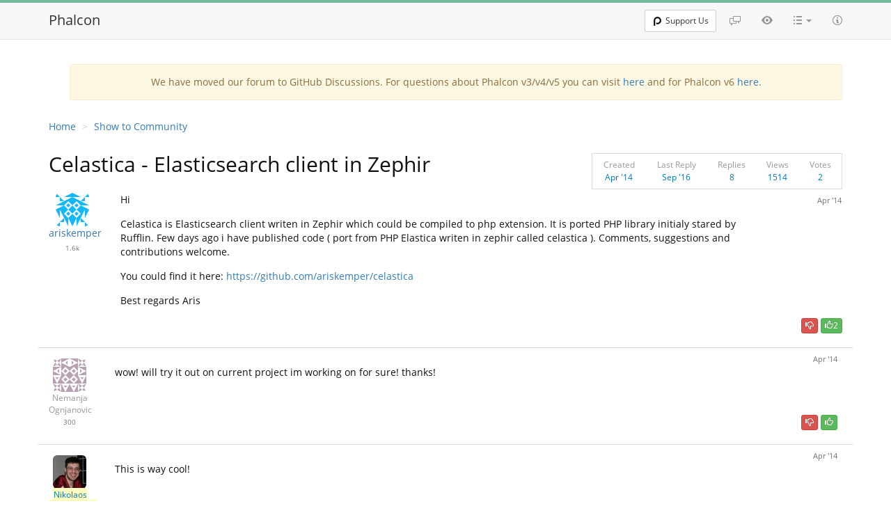

--- FILE ---
content_type: text/html; charset=utf-8
request_url: https://forum.phalcon.io/discussion/2168/celastica-elasticsearch-client-in-zephir
body_size: 5978
content:
<!doctype html>
<!--[if IE 8]> <html lang="en-US" class="ie8 no-js"> <![endif]-->
<!--[if IE 9]> <html lang="en-US" class="ie9 no-js"> <![endif]-->
<!--[if !IE]><!-->
<html lang="en-US" class="no-js">
<!--<![endif]-->
<head>
    <meta charset="utf-8">
    <meta http-equiv="X-UA-Compatible" content="IE=edge">
    <meta name="viewport" content="width=device-width, initial-scale=1.0">

    <meta name=generator content="Phalcon Framework">
    <meta name="description" content="Phosphorum - Official Phalcon Forum. Get support using Phalcon, the next-generation PHP Framework.">
    <meta name="keyword" content="php, phalcon, phalcon php, php framework, faster php framework, forum, phosphorum">
    <meta name="application-name" content="Phalcon Framework">

    <meta http-equiv="x-dns-prefetch-control" content="off">
    <meta name="publisher" content="Phalcon Framework">
    <link rel="publisher" href="https://forum.phalcon.io">
    <link rel="canonical" href="https://forum.phalcon.io">
    <meta property="og:url" content="https://forum.phalcon.io">
    <meta property="og:image" content="/assets/img/logo.png">
    <meta name="twitter:image" content="/assets/img/logo.png">
    <meta name="twitter:image:alt" content="Phalcon Framework">
    <meta property="og:title" content="Celastica - Elasticsearch client in Zephir - Discussion - Phalcon Framework">
    <meta property="og:description" content="Phosphorum - Official Phalcon Forum. Get support using Phalcon, the next-generation PHP Framework.">
    <meta property="og:locale" content="en_US">
    <meta property="og:type" content="object">
    <meta property="og:site_name" content="Phalcon Framework">

    <meta name="twitter:title" content="Celastica - Elasticsearch client in Zephir - Discussion - Phalcon Framework">
    <meta name="twitter:description" content="Phosphorum - Official Phalcon Forum. Get support using Phalcon, the next-generation PHP Framework.">
    <meta name="twitter:card" content="summary">
    
    <link rel="apple-touch-icon" sizes="180x180" href="https://assets.phalcon.io/phalcon/favicons/apple-touch-icon.png">
    <link rel="icon" type="image/png" sizes="32x32" href="https://assets.phalcon.io/phalcon/favicons/favicon-32x32.png">
    <link rel="icon" type="image/png" sizes="16x16" href="https://assets.phalcon.io/phalcon/favicons/favicon-16x16.png">
    <link rel="icon" type="image/svg+xml" href="https://assets.phalcon.io/phalcon/favicons/favicon.svg"/>
    <link rel="icon" type="image/png" href="https://assets.phalcon.io/phalcon/favicons/favicon.png"/>
    <link rel="shortcut icon" type="image/x-icon" href="https://assets.phalcon.io/phalcon/favicons/favicon.ico"/>
    <link rel="manifest" href="/assets/favicons/site.webmanifest">
    <link rel="mask-icon" href="https://assets.phalcon.io/phalcon/favicons/safari-pinned-tab.svg" color="#273646">
    <meta name="msapplication-config" content="https://assets.phalcon.io/phalcon/favicons/browserconfig.xml" />
    <meta name="msapplication-TileColor" content="#273646">
    <meta name="theme-color" content="#273646">

    <link rel="stylesheet" type="text/css" href="//cdn.jsdelivr.net/bootstrap/3.3.7/css/bootstrap.min.css" />
    <link rel="stylesheet" type="text/css" href="//cdn.jsdelivr.net/prettify/0.1/prettify.css" />

    <link rel="stylesheet" type="text/css" href="/assets/css/theme.css?v=3.4.2" />
    <link rel="stylesheet" type="text/css" href="/assets/css/fonts.css?v=3.4.2" />
    <link rel="stylesheet" type="text/css" href="/assets/css/octicons.css?v=3.4.2" />
    <link rel="stylesheet" type="text/css" href="/assets/css/diff.css?v=3.4.2" />
    <link rel="stylesheet" type="text/css" href="/assets/css/style.css?v=3.4.2" />
    <link rel="stylesheet" type="text/css" href="/assets/css/prism.css?v=3.4.2" />

    


    <title>Celastica - Elasticsearch client in Zephir - Discussion - Phalcon Framework</title>
</head>


<body class="with-top-navbar">
        <nav class="navbar navbar-fixed-top navbar-light bg-faded nav-top-menu"
         role="navigation">
        <div class="container">
            <div class="navbar-header">
                <button class="navbar-toggle collapsed"
                        data-target="#forum-navbar-collapse"
                        data-toggle="collapse"
                        type="button">
                    <span class="sr-only">Toggle navigation</span>
                    <span class="icon-bar"></span>
                    <span class="icon-bar"></span>
                    <span class="icon-bar"></span>
                </button>
                <a class="navbar-brand" href="/" title="Go to main page">Phalcon</a>
            </div>

            <div class="collapse navbar-collapse" id="forum-navbar-collapse">
                <ul class="nav navbar-nav navbar-right">
                    <li>
                        <a href="/discussions" title="Discussions">
                            <span class="octicon octicon-comment-discussion">
                            </span>
                        </a>
                    </li>
                    <li>
                        <a href="/activity" title="Activity">
                            <span class="octicon octicon-eye"></span>
                        </a>
                    </li>
                    <li class="dropdown">
                        <a aria-expanded="false"
                           aria-haspopup="true"
                           class="dropdown-toggle categories-link"
                           data-toggle="dropdown"
                           href="#" id="dropdownCategories"
                           role="button"
                           title="Categories">
                            <span class="octicon octicon-list-unordered"></span>
                            <b class="caret"></b>
                        </a>
                        <ul class="dropdown-menu categories-dropdown"
                            aria-labelledby="dropdownCategories">
                            <li>
                                <a href="/category/21/beginners">
                                    <span class="label label-default pull-right">1733</span>Beginners
                                </a>
                            </li>
                            <li>
                                <a href="/category/5/general">
                                    <span class="label label-default pull-right">1132</span>General</a>
                            </li>
                            <li>
                                <a href="/category/2/orm">
                                    <span class="label label-default pull-right">1093</span>ORM
                                </a>
                            </li>
                            <li>
                                <a href="/category/1/mvc">
                                    <span class="label label-default pull-right">982</span>MVC</a>
                            </li>
                            <li>
                                <a href="/category/29/database">
                                    <span class="label label-default pull-right">688</span>Database
                                </a>
                            </li>
                            <li>
                                <a href="/category/3/volt">
                                    <span class="label label-default pull-right">592</span>Volt
                                </a>
                            </li>
                            <li>
                                <a href="/category/6/installation">
                                    <span class="label label-default pull-right">528</span>Installation
                                </a>
                            </li>
                            <li>
                                <a href="/category/13/routing">
                                    <span class="label label-default pull-right">472</span>Routing
                                </a>
                            </li>
                            <li>
                                <a href="/category/12/developer-tools">
                                    <span class="label label-default pull-right">297</span>Developer Tools
                                </a>
                            </li>
                            <li>
                                <a href="/category/25/configuration">
                                    <span class="label label-default pull-right">210</span>Configuration
                                </a>
                            </li>
                            <li>
                                <a href="/category/8/cache">
                                    <span class="label label-default pull-right">207</span>Cache
                                </a>
                            </li>
                            <li>
                                <a href="/category/4/offtopic">
                                    <span class="label label-default pull-right">206</span>Offtopic
                                </a>
                            </li>
                            <li>
                                <a href="/category/16/security">
                                    <span class="label label-default pull-right">183</span>Security</a>
                            </li>
                            <li>
                                <a href="/category/22/micro">
                                    <span class="label label-default pull-right">179</span>Micro
                                </a>
                            </li>
                            <li>
                                <a href="/category/24/show-community">
                                    <span class="label label-default pull-right">168</span>Show to Community
                                </a>
                            </li>
                            <li>
                                <a href="/category/26/http-environment">
                                    <span class="label label-default pull-right">149</span>HTTP Environment
                                </a>
                            </li>
                            <li>
                                <a href="/category/23/odm">
                                    <span class="label label-default pull-right">144</span>ODM
                                </a>
                            </li>
                            <li>
                                <a href="/category/28/session">
                                    <span class="label label-default pull-right">142</span>Session
                                </a>
                            </li>
                            <li>
                                <a href="/category/10/di-ioc">
                                    <span class="label label-default pull-right">122</span>DI/IoC
                                </a>
                            </li>
                            <li>
                                <a href="/category/11/events-manager">
                                    <span class="label label-default pull-right">106</span>Events
                                </a>
                            </li>
                            <li>
                                <a href="/category/27/external-tools">
                                    <span class="label label-default pull-right">104</span>External Tools
                                </a>
                            </li>
                            <li><a href="/category/17/acl">
                                    <span class="label label-default pull-right">97</span>Acl
                            </a>
                            </li>
                            <li>
                                <a href="/category/20/internals">
                                    <span class="label label-default pull-right">93</span>Internals
                                </a>
                            </li>
                            <li>
                                <a href="/category/19/incubator">
                                    <span class="label label-default pull-right">81</span>Incubator
                                </a>
                            </li>
                            <li>
                                <a href="/category/15/news-announcements">
                                    <span class="label label-default pull-right">73</span>News/Announcements
                                </a>
                            </li>
                            <li>
                                <a href="/category/18/escaping-filtering">
                                    <span class="label label-default pull-right">64</span>Escaping/Filtering
                                </a>
                            </li>
                            <li>
                                <a href="/category/7/jobs">
                                    <span class="label label-default pull-right">63</span>Jobs
                                </a>
                            </li>
                            <li>
                                <a href="/category/9/paginator">
                                    <span class="label label-default pull-right">59</span>Paginator
                                </a>
                            </li>
                            <li>
                                <a href="/category/14/annotations">
                                    <span class="label label-default pull-right">50</span>Annotations
                                </a>
                            </li>
                        </ul>
                    </li>
                    <li>
                        <a href="/help" title="Help">
                            <span class="octicon octicon-info"></span>
                        </a>
                    </li>
                </ul>
                <div class="nav navbar-nav navbar-right navbar-login">
                    <div class="btn-group">
                        <a class="btn btn-sm btn-default"
                           href="https://phalcon.io/fund" target="_blank">
                            <span class="p-ico"></span>
                            Support Us
                        </a>
                    </div>
                    <div class="btn-group">
                    </div>
                </div>
            </div>
        </div>
    </nav>


    <div class="page-wrapper">
            <div class="container">
                    <div align="center" class="container">
                <div class="col-md-12">
                    <div class="alert alert-warning">
                        We have moved our forum to GitHub Discussions.
                        For questions about Phalcon v3/v4/v5 you can visit
                        <a href="https://github.com/phalcon/cphalcon/discussions">here</a>
                        and for Phalcon v6
                        <a href="https://github.com/phalcon/phalcon/discussions">here</a>.
                    </div>
                </div>
            </div>



<div itemscope itemtype="https://schema.org/Question"><ol class="breadcrumb">
    <li><a href="/">Home</a></li>
    <li><a href="/category/24/show-community">Show to Community</a></li>
</ol>
<div class="row table-title">
    <div class="col-lg-8 col-md-7 col-sm-6 col-xs-12 wrapper-author">
        <h1 class="" itemprop="name">Celastica - Elasticsearch client in Zephir</h1>
        <div class="visible-xs-block mobile-author">
            <span itemprop="author" itemscope itemtype="https://schema.org/Person"><a href="/user/1534/ariskemper" class="user-moderator-N"><span itemprop="name">ariskemper</span></a></span>
            <time itemprop="dateCreated" datetime="2014-04-24T08:33:29-07:00">Apr '14</time>
        </div>
    </div>
    <div class="col-lg-4 col-md-5 col-sm-6 hidden-xs text-right wrapper-stats">
        <table class="table-stats" width="100%">
            <tr style="vertical-align: top;">
                <td>
                    <label>Created</label><br>
                    <time itemprop="dateCreated" datetime="2014-04-24T08:33:29-07:00">Apr '14</time>
                </td>
                <td>
                    <label>Last Reply</label><br>Sep '16</td>
                <td>
                    <label>Replies</label><br>
                    <span itemprop="answerCount">8</span>
                </td>
                <td>
                    <label>Views</label><br>1514</td>
                <td>
                    <label>Votes</label><br>
                    <span itemprop="upvoteCount">2</span>
                </td>
            </tr>
        </table>
    </div>
</div>
<div class="discussion">
        <div class="row reply-block">
            <div class="col-md-1 col-sm-1 hidden-xs text-center">
                <img src="https://secure.gravatar.com/avatar/6d1579c53f246ec5085df0303fe27158?s=48&amp;r=pg&amp;d=identicon" class="img-rounded avatar" /><br>
                <span itemprop="author" itemscope itemtype="https://schema.org/Person" class="avatar-name"><a href="/user/1534/ariskemper" class="user-moderator-N"><span itemprop="name">ariskemper</span></a></span>
                <span class="karma">1.6k</span>
            </div>
            <div class="col-md-11 col-sm-11 col-xs-12 post-body"><div class="posts-date hidden-xs" align="right">
        <a name="C2168" href="#C2168">
        <time class="action-date">Apr '14</time>
    </a>
</div>
<div class="post-content"><div><p>Hi</p>
<p>Celastica is Elasticsearch client writen in Zephir which could be compiled to php extension. It is ported PHP library initialy stared by Rufflin. Few days ago i have published code ( port from PHP Elastica writen in zephir called celastica ). Comments, suggestions and contributions welcome.</p>
<p>You could find it here: <a href="https://github.com/ariskemper/celastica">https://github.com/ariskemper/celastica</a></p>
<p>Best regards
Aris</p></div>                </div>

                <div class="posts-buttons text-right"><a href="#"  class="btn btn-danger btn-xs" data-cf-modified-cef7374255328a981799ecc6-="">
        <span class="glyphicon glyphicon-thumbs-down"></span></a>
    <a href="#"  class="btn btn-success btn-xs" data-cf-modified-cef7374255328a981799ecc6-="">
        <span class="glyphicon glyphicon-thumbs-up"></span><span itemprop="upvoteCount">2</span></a></div>
            </div>
        </div><div itemprop="suggestedAnswer" itemscope itemtype="https://schema.org/Answer" class="reply-block row">
    <div class="col-md-1 small" align="center">
        <img src="https://secure.gravatar.com/avatar/d55454a268f90dc48fda627ba5dceda7?s=48&amp;r=pg&amp;d=identicon" class="img-rounded" />        <br>

        <span itemprop="author" itemscope itemtype="https://schema.org/Person">
            <a href="/user/850/digitronac" class="user-moderator-N"><span itemprop="name">Nemanja Ognjanovic</span></a>        </span>
        <br>

        <span class="karma">300</span></div>
    <div class="col-md-11"><div class="posts-buttons" align="right"><a name="C7469" href="#C7469">
                <time itemprop="dateCreated" datetime="2014-04-24T10:58:38-07:00" class="action-date">Apr '14</time>
            </a>
        </div>
        <div class="post-content"><div itemprop="text"><p>wow! will try it out on current project im working on for sure! thanks!</p></div></div>
        <div class="posts-buttons" align="right"><a href="#"  class="btn btn-danger btn-xs vote-login" data-id="7469" data-cf-modified-cef7374255328a981799ecc6-="">
                    <span class="glyphicon glyphicon-thumbs-down"></span></a>
                <a href="#"  class="btn btn-success btn-xs vote-login" data-id="7469" data-cf-modified-cef7374255328a981799ecc6-="">
                    <span class="glyphicon glyphicon-thumbs-up"></span></a></div>
    </div>
</div>
<div itemprop="suggestedAnswer" itemscope itemtype="https://schema.org/Answer" class="reply-block row">
    <div class="col-md-1 small" align="center">
        <img src="https://secure.gravatar.com/avatar/1eb2415bda000b22fd1f801bb9e8c003?s=48&amp;r=pg&amp;d=identicon" class="img-rounded" />        <br>

        <span itemprop="author" itemscope itemtype="https://schema.org/Person">
            <a href="/user/2/niden" class="user-moderator-Y"><span itemprop="name">Nikolaos Dimopoulos</span></a>        </span>
        <br>

        <span class="karma">39.3k</span></div>
    <div class="col-md-11"><div class="posts-buttons" align="right"><a name="C7476" href="#C7476">
                <time itemprop="dateCreated" datetime="2014-04-24T18:59:57-07:00" class="action-date">Apr '14</time>
            </a>
        </div>
        <div class="post-content"><div itemprop="text"><p>This is way cool!</p></div></div>
        <div class="posts-buttons" align="right"><a href="#"  class="btn btn-danger btn-xs vote-login" data-id="7476" data-cf-modified-cef7374255328a981799ecc6-="">
                    <span class="glyphicon glyphicon-thumbs-down"></span></a>
                <a href="#"  class="btn btn-success btn-xs vote-login" data-id="7476" data-cf-modified-cef7374255328a981799ecc6-="">
                    <span class="glyphicon glyphicon-thumbs-up"></span></a></div>
    </div>
</div>
<div itemprop="suggestedAnswer" itemscope itemtype="https://schema.org/Answer" class="reply-block row">
    <div class="col-md-1 small" align="center">
        <img src="https://secure.gravatar.com/avatar/96932f95defaf9200085bb013bd929dd?s=48&amp;r=pg&amp;d=identicon" class="img-rounded" />        <br>

        <span itemprop="author" itemscope itemtype="https://schema.org/Person">
            <a href="/user/1541/djavolak" class="user-moderator-N"><span itemprop="name">djavolak</span></a>        </span>
        <br>

        <span class="karma">156</span></div>
    <div class="col-md-11"><div class="posts-buttons" align="right"><a name="C7488" href="#C7488">
                <time itemprop="dateCreated" datetime="2014-04-25T08:06:40-07:00" class="action-date">Apr '14</time>
            </a>
        </div>
        <div class="post-content"><div itemprop="text"><p>i was eager to try it out today, since it sounds too good not to be used :)</p>
<p>couldn't get it to compile to .so; here's what happened:</p>
<p>everything went well up to these two lines :</p>
<p><em>../zephir/bin/zephir generate</em></p>
<p><em>../zephir/bin/zephir compile</em></p>
<p>when i tried to execute <em>generate</em> i got the following error : </p>
<p><em>Zephir\Exception: Cannot parse file: /home/djavolak/progs/celastica/elastica/Exception/Connection/ThriftException.zep</em></p>
<p>same happened for compile, but i guess the cause is the same so this probably does not matter..</p>
<p>Mentioned file is empty, i tried giving it class name and definiton, based on HttpException.zep from the same folder,
and got <em>generate</em> and <em>compile</em> to run, but with tons of errors like </p>
<p><em>Warning: Unreachable code in /home/djavolak/progs/celastica/elastica/Type.zep</em> </p>
<p>and </p>
<p><em>/home/djavolak/progs/celastica/ext/elastica/client.c:1289:47: warning: unknown escape sequence: '\A' [enabled by default]
/home/djavolak/progs/celastica/ext/elastica/client.c:1293:144: warning: unknown escape sequence: '\L' [enabled by default]
ZEPHIR_THROW_EXCEPTION_DEBUG_STR(elastica_exception_runtimeexception_ce, &quot;Class Psr\Log\AbstractLogger not found&quot;, &quot;elastica/Client.zep&quot;, 684);</em></p>
<p>my php version is 5.5.11, running on ubuntu 13.10 .</p>
<p>any help/hint is appreciated :)</p></div></div>
        <div class="posts-buttons" align="right"><a href="#"  class="btn btn-danger btn-xs vote-login" data-id="7488" data-cf-modified-cef7374255328a981799ecc6-="">
                    <span class="glyphicon glyphicon-thumbs-down"></span></a>
                <a href="#"  class="btn btn-success btn-xs vote-login" data-id="7488" data-cf-modified-cef7374255328a981799ecc6-="">
                    <span class="glyphicon glyphicon-thumbs-up"></span></a></div>
    </div>
</div>
<div itemprop="suggestedAnswer" itemscope itemtype="https://schema.org/Answer" class="reply-block row">
    <div class="col-md-1 small" align="center">
        <img src="https://secure.gravatar.com/avatar/6d1579c53f246ec5085df0303fe27158?s=48&amp;r=pg&amp;d=identicon" class="img-rounded" />        <br>

        <span itemprop="author" itemscope itemtype="https://schema.org/Person">
            <a href="/user/1534/ariskemper" class="user-moderator-N"><span itemprop="name">ariskemper</span></a>        </span>
        <br>

        <span class="karma">1.6k</span></div>
    <div class="col-md-11"><div class="posts-buttons" align="right"><a name="C7490" href="#C7490">
                <time itemprop="dateCreated" datetime="2014-04-25T10:16:31-07:00" class="action-date">Apr '14</time>
            </a>
        </div>
        <div class="post-content"><div itemprop="text"><p>Please add an issue on Github and will answer there, this is due to Thrift, because its not jet implemented. However there is still work to do, but i am also limited with time so contributions are welcomed.</p></div></div>
        <div class="posts-buttons" align="right"><a href="#"  class="btn btn-danger btn-xs vote-login" data-id="7490" data-cf-modified-cef7374255328a981799ecc6-="">
                    <span class="glyphicon glyphicon-thumbs-down"></span></a>
                <a href="#"  class="btn btn-success btn-xs vote-login" data-id="7490" data-cf-modified-cef7374255328a981799ecc6-="">
                    <span class="glyphicon glyphicon-thumbs-up"></span></a></div>
    </div>
</div>
<div itemprop="suggestedAnswer" itemscope itemtype="https://schema.org/Answer" class="reply-block row">
    <div class="col-md-1 small" align="center">
        <img src="https://secure.gravatar.com/avatar/83c11918052630e4dda79206c336924d?s=48&amp;r=pg&amp;d=identicon" class="img-rounded" />        <br>

        <span itemprop="author" itemscope itemtype="https://schema.org/Person">
            <a href="/user/569/kaioken" class="user-moderator-N"><span itemprop="name">Max Castro</span></a>        </span>
        <br>

        <span class="karma">16.4k</span></div>
    <div class="col-md-11"><div class="posts-buttons" align="right"><a name="C7492" href="#C7492">
                <time itemprop="dateCreated" datetime="2014-04-25T13:05:17-07:00" class="action-date">Apr '14</time>
            </a>
        </div>
        <div class="post-content"><div itemprop="text"><p>Awesome thanks, we will try it out on our current project ^^</p></div></div>
        <div class="posts-buttons" align="right"><a href="#"  class="btn btn-danger btn-xs vote-login" data-id="7492" data-cf-modified-cef7374255328a981799ecc6-="">
                    <span class="glyphicon glyphicon-thumbs-down"></span></a>
                <a href="#"  class="btn btn-success btn-xs vote-login" data-id="7492" data-cf-modified-cef7374255328a981799ecc6-="">
                    <span class="glyphicon glyphicon-thumbs-up"></span></a></div>
    </div>
</div>
<div itemprop="suggestedAnswer acceptedAnswer" itemscope itemtype="https://schema.org/Answer" class="reply-block row reply-accepted">
    <div class="col-md-1 small" align="center">
        <img src="https://secure.gravatar.com/avatar/96932f95defaf9200085bb013bd929dd?s=48&amp;r=pg&amp;d=identicon" class="img-rounded" />        <br>

        <span itemprop="author" itemscope itemtype="https://schema.org/Person">
            <a href="/user/1541/djavolak" class="user-moderator-N"><span itemprop="name">djavolak</span></a>        </span>
        <br>

        <span class="karma">156</span><div class="accepted-reply">
                <span class="glyphicon glyphicon-ok"></span>
                Accepted<br>answer
            </div></div>
    <div class="col-md-11"><div class="posts-buttons" align="right"><a name="C7501" href="#C7501">
                <time itemprop="dateCreated" datetime="2014-04-26T09:27:59-07:00" class="action-date">Apr '14</time>
            </a>
        </div>
        <div class="post-content"><div itemprop="text"><p>Issue added :)</p>
<p>I am interested in zephyr, but haven't tried it yet, just looked at phalcon code a bit, so can't help with that yet,
but i can try it out and report how it shows in practice :)</p></div></div>
        <div class="posts-buttons" align="right"><a href="#"  class="btn btn-danger btn-xs vote-login" data-id="7501" data-cf-modified-cef7374255328a981799ecc6-="">
                    <span class="glyphicon glyphicon-thumbs-down"></span></a>
                <a href="#"  class="btn btn-success btn-xs vote-login" data-id="7501" data-cf-modified-cef7374255328a981799ecc6-="">
                    <span class="glyphicon glyphicon-thumbs-up"></span></a></div>
    </div>
</div>
<div itemprop="suggestedAnswer" itemscope itemtype="https://schema.org/Answer" class="reply-block row">
    <div class="col-md-1 small" align="center">
        <img src="https://secure.gravatar.com/avatar/6d1579c53f246ec5085df0303fe27158?s=48&amp;r=pg&amp;d=identicon" class="img-rounded" />        <br>

        <span itemprop="author" itemscope itemtype="https://schema.org/Person">
            <a href="/user/1534/ariskemper" class="user-moderator-N"><span itemprop="name">ariskemper</span></a>        </span>
        <br>

        <span class="karma">1.6k</span></div>
    <div class="col-md-11"><div class="posts-buttons" align="right"><a name="C7509" href="#C7509">
                <time itemprop="dateCreated" datetime="2014-04-27T09:33:47-07:00" class="action-date">Apr '14</time>
            </a>
        </div>
        <div class="post-content"><div itemprop="text"><p>Good, thank you, currently working on building extension with Travis-CI. The extension is not jet ready for usage. Unit tests needs to be added too.</p></div></div>
        <div class="posts-buttons" align="right"><a href="#"  class="btn btn-danger btn-xs vote-login" data-id="7509" data-cf-modified-cef7374255328a981799ecc6-="">
                    <span class="glyphicon glyphicon-thumbs-down"></span></a>
                <a href="#"  class="btn btn-success btn-xs vote-login" data-id="7509" data-cf-modified-cef7374255328a981799ecc6-="">
                    <span class="glyphicon glyphicon-thumbs-up"></span></a></div>
    </div>
</div>
<div itemprop="suggestedAnswer" itemscope itemtype="https://schema.org/Answer" class="reply-block row">
    <div class="col-md-1 small" align="center">
        <img src="https://secure.gravatar.com/avatar/d658d2289d4d865cd787f8cacdb6b8f6?s=48&amp;r=pg&amp;d=identicon" class="img-rounded" />        <br>

        <span itemprop="author" itemscope itemtype="https://schema.org/Person">
            <a href="/user/6301/hi2u" class="user-moderator-N"><span itemprop="name">hi2u</span></a>        </span>
        <br>

        <span class="karma">3.1k</span></div>
    <div class="col-md-11"><div class="posts-buttons" align="right"><a name="C32339" href="#C32339">
                <time itemprop="dateCreated" datetime="2016-04-09T00:47:03-07:00" class="action-date">Apr '16</time>
            </a>
        </div>
        <div class="post-content"><div itemprop="text"><p>Is this project pretty much dead now?  </p>
<p>Looks like no updates for a couple of years at: <a href="https://github.com/nekulin/celastica">https://github.com/nekulin/celastica</a></p></div></div>
        <div class="posts-buttons" align="right"><a href="#"  class="btn btn-danger btn-xs vote-login" data-id="32339" data-cf-modified-cef7374255328a981799ecc6-="">
                    <span class="glyphicon glyphicon-thumbs-down"></span></a>
                <a href="#"  class="btn btn-success btn-xs vote-login" data-id="32339" data-cf-modified-cef7374255328a981799ecc6-="">
                    <span class="glyphicon glyphicon-thumbs-up"></span></a></div>
    </div>
</div>
<div itemprop="suggestedAnswer" itemscope itemtype="https://schema.org/Answer" class="reply-block row">
    <div class="col-md-1 small" align="center">
        <img src="https://secure.gravatar.com/avatar/bbbf4d0121136c24de23e50f9b214eeb?s=48&amp;r=pg&amp;d=identicon" class="img-rounded" />        <br>

        <span itemprop="author" itemscope itemtype="https://schema.org/Person">
            <a href="/user/3379/code100" class="user-moderator-N"><span itemprop="name">code100</span></a>        </span>
        <br>

        <span class="karma">15.2k</span></div>
    <div class="col-md-11"><div class="in-reply-to">
                    <a href="#C32339"><span class="glyphicon glyphicon-chevron-up"></span> in reply to
                        <img src="https://secure.gravatar.com/avatar/d658d2289d4d865cd787f8cacdb6b8f6?s=48&amp;r=pg&amp;d=identicon" class="img-rounded" width="24" height="24" />                        hi2u                    </a>
                </div><div class="posts-buttons" align="right"><a name="C39697" href="#C39697">
                <time itemprop="dateCreated" datetime="2016-09-04T12:41:31-07:00" class="action-date">Sep '16</time>
            </a>
        </div>
        <div class="post-content"><div itemprop="text"><p>I've published elasticsearch phalcon adapter, it is based on elasticsearch official php api, if you want to use elasticsearch, you can give a try on my github, <a href="https://github.com/code100/ModelElastic"><a href="https://github.com/code100/ModelElastic">https://github.com/code100/ModelElastic</a></a>. I am sure there will be more room to improve, but it's enough for my project so far.</p>
<blockquote>
<p>Is this project pretty much dead now?  </p>
<p>Looks like no updates for a couple of years at: <a href="https://github.com/nekulin/celastica">https://github.com/nekulin/celastica</a></p>
</blockquote></div></div>
        <div class="posts-buttons" align="right"><a href="#"  class="btn btn-danger btn-xs vote-login" data-id="39697" data-cf-modified-cef7374255328a981799ecc6-="">
                    <span class="glyphicon glyphicon-thumbs-down"></span></a>
                <a href="#"  class="btn btn-success btn-xs vote-login" data-id="39697" data-cf-modified-cef7374255328a981799ecc6-="">
                    <span class="glyphicon glyphicon-thumbs-up"></span></a></div>
    </div>
</div>
<div itemprop="suggestedAnswer" itemscope itemtype="https://schema.org/Answer" class="reply-block row">
    <div class="col-md-1 small" align="center">
        <img src="https://secure.gravatar.com/avatar/83c11918052630e4dda79206c336924d?s=48&amp;r=pg&amp;d=identicon" class="img-rounded" />        <br>

        <span itemprop="author" itemscope itemtype="https://schema.org/Person">
            <a href="/user/569/kaioken" class="user-moderator-N"><span itemprop="name">Max Castro</span></a>        </span>
        <br>

        <span class="karma">16.4k</span></div>
    <div class="col-md-11"><div class="in-reply-to">
                    <a href="#C39697"><span class="glyphicon glyphicon-chevron-up"></span> in reply to
                        <img src="https://secure.gravatar.com/avatar/bbbf4d0121136c24de23e50f9b214eeb?s=48&amp;r=pg&amp;d=identicon" class="img-rounded" width="24" height="24" />                        code100                    </a>
                </div><div class="posts-buttons" align="right"><a name="C39699" href="#C39699">
                <time itemprop="dateCreated" datetime="2016-09-04T13:19:06-07:00" class="action-date">Sep '16</time>
            </a>
        </div>
        <div class="post-content"><div itemprop="text"><p>awesome thanks</p>
<blockquote>
<p>I've published elasticsearch phalcon adapter, it is based on elasticsearch official php api, if you want to use elasticsearch, you can give a try on my github, <a href="https://github.com/code100/ModelElastic"><a href="https://github.com/code100/ModelElastic">https://github.com/code100/ModelElastic</a></a>. I am sure there will be more room to improve, but it's enough for my project so far.</p>
<blockquote>
<p>Is this project pretty much dead now?  </p>
<p>Looks like no updates for a couple of years at: <a href="https://github.com/nekulin/celastica">https://github.com/nekulin/celastica</a></p>
</blockquote>
</blockquote></div></div>
        <div class="posts-buttons" align="right"><a href="#"  class="btn btn-danger btn-xs vote-login" data-id="39699" data-cf-modified-cef7374255328a981799ecc6-="">
                    <span class="glyphicon glyphicon-thumbs-down"></span></a>
                <a href="#"  class="btn btn-success btn-xs vote-login" data-id="39699" data-cf-modified-cef7374255328a981799ecc6-="">
                    <span class="glyphicon glyphicon-thumbs-up"></span></a></div>
    </div>
</div>
<div class="row"><div class="col-md-1 small" align="center"></div>
        <div class="col-md-11 login-comment">
            
        </div></div>
</div><input type="hidden" id="post-id" name="post-id" value="2168" /><div id="suggested-posts"></div>
    <div id="sticky-progress" style='display:none'></div>
</div>
    </div>

        <div id="footer" align="center" class="container">
        <hr>
        <div id="footer-container" class="col-md-12">
            <span class="version">
                Phosphorum v3.4.2.
            </span>
        </div>
    </div>

    </div>

        <script type="5a4137d9c783fbe5facbf4ae-text/javascript" src="//cdn.jsdelivr.net/g/jquery@2.2.4,bootstrap@3.3.7,prettify@0.1(prettify.js+lang-css.js+lang-sql.js+lang-yaml.js)"></script>
<!--    <script type="text/javascript"-->
<!--            src="/assets/js/forum.js?v=3.4.2"></script>-->
    <script type="5a4137d9c783fbe5facbf4ae-text/javascript" src="/assets/js/prism.js?v=3.4.2"></script>

    <script type="5a4137d9c783fbe5facbf4ae-text/javascript">Forum.initializeView('/');</script>


<script src="/cdn-cgi/scripts/7d0fa10a/cloudflare-static/rocket-loader.min.js" data-cf-settings="5a4137d9c783fbe5facbf4ae-|49" defer></script><script defer src="https://static.cloudflareinsights.com/beacon.min.js/vcd15cbe7772f49c399c6a5babf22c1241717689176015" integrity="sha512-ZpsOmlRQV6y907TI0dKBHq9Md29nnaEIPlkf84rnaERnq6zvWvPUqr2ft8M1aS28oN72PdrCzSjY4U6VaAw1EQ==" data-cf-beacon='{"version":"2024.11.0","token":"359d3a5d34364ab7a64449d1a12ed6f4","server_timing":{"name":{"cfCacheStatus":true,"cfEdge":true,"cfExtPri":true,"cfL4":true,"cfOrigin":true,"cfSpeedBrain":true},"location_startswith":null}}' crossorigin="anonymous"></script>
</body>
</html>


--- FILE ---
content_type: text/css; charset=utf-8
request_url: https://forum.phalcon.io/assets/css/theme.css?v=3.4.2
body_size: -52
content:
.prettyprint {
    background: #1d1f21;
    font-family: Menlo, bitstream vera sans mono, dejavu sans mono, Monaco, Consolas, monospace;
    font-size: 12px;
    line-height: 1.5;
    border: 1px solid #ccc;
    padding: 10px
}

.pln {
    color: #c5c8c6
}

@media screen {
    .str {
        color: #b5bd68
    }

    .kwd {
        color: #b294bb
    }

    .com {
        color: #969896
    }

    .typ {
        color: #81a2be
    }

    .lit {
        color: #de935f
    }

    .pun {
        color: #c5c8c6
    }

    .opn {
        color: #c5c8c6
    }

    .clo {
        color: #c5c8c6
    }

    .tag {
        color: #c66
    }

    .atn {
        color: #de935f
    }

    .atv {
        color: #8abeb7
    }

    .dec {
        color: #de935f
    }

    .var {
        color: #c66
    }

    .fun {
        color: #81a2be
    }
}

@media print, projection {
    .str {
        color: #060
    }

    .kwd {
        color: #006;
        font-weight: 700
    }

    .com {
        color: #600;
        font-style: italic
    }

    .typ {
        color: #404;
        font-weight: 700
    }

    .lit {
        color: #044
    }

    .pun, .opn, .clo {
        color: #440
    }

    .tag {
        color: #006;
        font-weight: 700
    }

    .atn {
        color: #404
    }

    .atv {
        color: #060
    }
}

ol.linenums {
    margin-top: 0;
    margin-bottom: 0
}

li.L0, li.L1, li.L2, li.L3, li.L4, li.L5, li.L6, li.L7, li.L8, li.L9 {
}

li.L1, li.L3, li.L5, li.L7, li.L9 {
}

--- FILE ---
content_type: text/css; charset=utf-8
request_url: https://forum.phalcon.io/assets/css/diff.css?v=3.4.2
body_size: -13
content:
.Differences {
    width: 100%;
    border-collapse: collapse;
    border-spacing: 0;
    empty-cells: show
}

.Differences thead th {
    text-align: left;
    border-bottom: 1px solid #dadada;
    background: #f5f5f5;
    color: #000;
    padding: 4px
}

.Differences tbody th {
    text-align: right;
    background: #f5f5f5;
    width: 4em;
    padding: 1px 2px;
    border-right: 1px solid #dadada;
    vertical-align: top;
    font-size: 13px
}

.Differences td {
    padding: 1px 2px;
    font-family: Menlo, bitstream vera sans mono, dejavu sans mono, Monaco, Consolas, monospace;
    font-size: 13px;
    width: 45%
}

.DifferencesSideBySide .ChangeInsert td.Left {
    background: #dfd
}

.DifferencesSideBySide .ChangeInsert td.Right {
    background: #9f9
}

.DifferencesSideBySide .ChangeDelete td.Left {
    color: #e45735;
    background: #f6c7bc;
    text-decoration: line-through
}

.DifferencesSideBySide .ChangeDelete td.Right {
    color: #e45735;
    background: #f6c7bc
}

.DifferencesSideBySide .ChangeReplace .Left {
    background: #fe9
}

.DifferencesSideBySide .ChangeReplace .Right {
    background: #fd8
}

.Differences ins, .Differences del {
    text-decoration: none
}

.DifferencesSideBySide .ChangeReplace ins, .DifferencesSideBySide .ChangeReplace del {
    background: #fc0
}

.Differences .Skipped {
    background: #f7f7f7
}

.DifferencesInline .ChangeReplace .Left, .DifferencesInline .ChangeDelete .Left {
    background: #fdd
}

.DifferencesInline .ChangeReplace .Right, .DifferencesInline .ChangeInsert .Right {
    background: #dfd
}

.DifferencesInline .ChangeReplace ins {
    background: #9e9
}

.DifferencesInline .ChangeReplace del {
    background: #e99
}